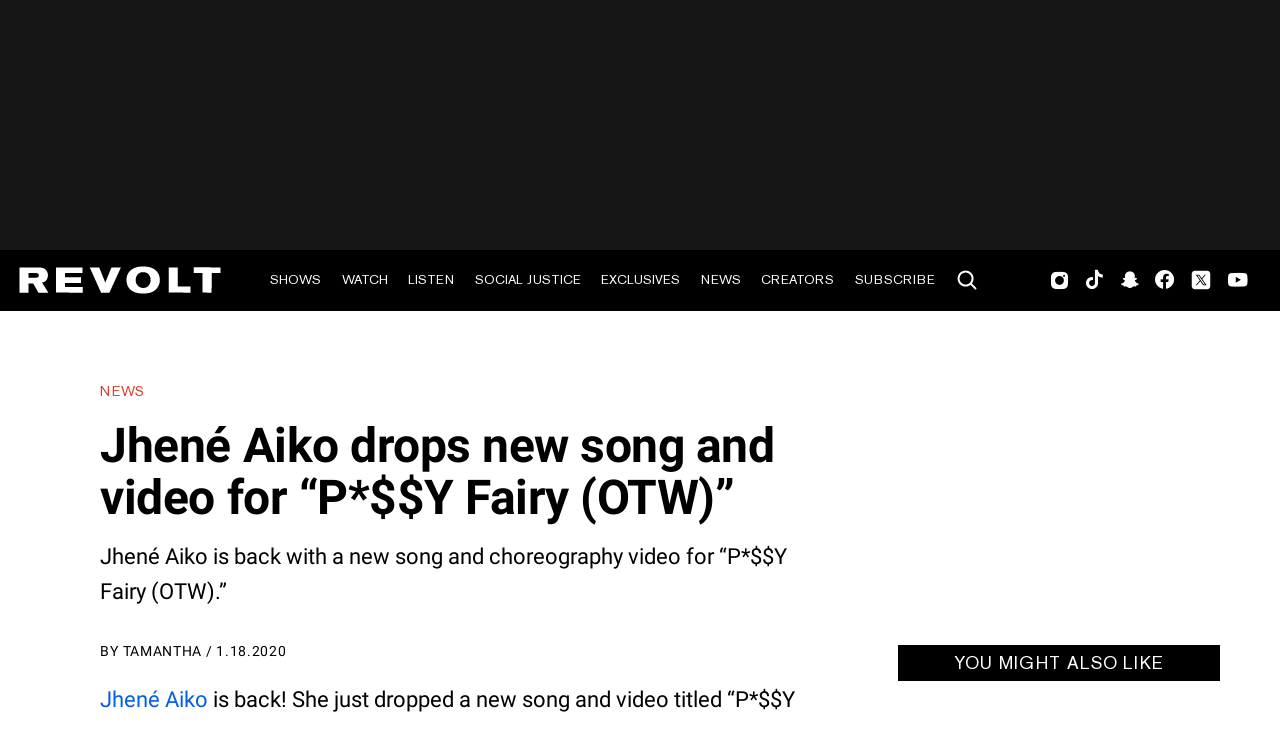

--- FILE ---
content_type: text/html; charset=utf-8
request_url: https://www.revolt.tv/article/2020-01-18/81925/jhene-aiko-drops-new-song-and-video-for-py-fairy-otw?ref=ymal
body_size: 2171
content:
<!DOCTYPE html>
<html>
  <head>
    <title>Jhené Aiko drops new song and video for “P*$$Y Fairy (OTW)”</title>
    <link rel="canonical" href="https://www.revolt.tv/article/2020-01-18/81925/jhene-aiko-drops-new-song-and-video-for-py-fairy-otw">
    <meta name="description" content="Jhené Aiko is back with a new song and choreography video for “P*$$Y Fairy (OTW).”">
    <meta property="og:title" content="Jhené Aiko drops new song and video for “P*$$Y Fairy (OTW)”">
    <meta property="og:description" content="Jhené Aiko is back with a new song and choreography video for “P*$$Y Fairy (OTW).”">
    <meta property="og:url" content="https://www.revolt.tv/article/2020-01-18/81925/jhene-aiko-drops-new-song-and-video-for-py-fairy-otw">
    <meta property="og:image" content="./media_1ad12c3443440eb8db468b3e024aa3f23081534df.jpeg?width=750&#x26;format=jpeg&#x26;optimize=medium">
    <meta property="og:image:secure_url" content="https://www.revolt.tv/article/2020-01-18/81925/media_1ad12c3443440eb8db468b3e024aa3f23081534df.jpeg?width=1200&#x26;format=pjpg&#x26;optimize=medium#width=1200&#x26;height=800">
    <meta property="article:tag" content="Jhene Aiko">
    <meta property="article:tag" content="R&#x26;B">
    <meta name="twitter:card" content="summary_large_image">
    <meta name="twitter:title" content="Jhené Aiko drops new song and video for “P*$$Y Fairy (OTW)”">
    <meta name="twitter:description" content="Jhené Aiko is back with a new song and choreography video for “P*$$Y Fairy (OTW).”">
    <meta name="twitter:image" content="./media_1ad12c3443440eb8db468b3e024aa3f23081534df.jpeg?width=750&#x26;format=jpeg&#x26;optimize=medium">
    <meta property="og:locale" content="en_US">
    <meta property="og:site_name" content="REVOLT">
    <meta property="og:type" content="article">
    <meta name="robots" content="index, follow">
    <meta name="template" content="article">
    <meta name="main-title" content="Jhené Aiko drops new song and video for “P*$$Y Fairy (OTW)”">
    <meta name="dek" content="Jhené Aiko is back with a new song and choreography video for “P*$$Y Fairy (OTW).”">
    <meta name="categories" content="News">
    <meta name="author" content="Tamantha">
    <meta name="published_on" content="2020-01-18 01:29:04">
    <meta name="viewport" content="width=device-width, initial-scale=1">
    <link rel="stylesheet" type="text/css" href="https://htlbid.com/v3/revolt.tv/htlbid.css">
    <script src="/scripts/lib-franklin.js" type="module"></script>
    <script src="/scripts/utils.js" type="module"></script>
    <script src="/scripts/dom-helpers.js" type="module"></script>
    <script src="/components/label-list.js" type="module"></script>
    <script src="/scripts/scripts.js" type="module"></script>
    <script src="/scripts/opensearch-query-builder.js" type="module" async></script>
    <link rel="stylesheet" href="/styles/styles.css">
    <link rel="icon" href="/icons/revolt-r-logo-32x32.png" sizes="32x32">
    <link rel="icon" href="/icons/revolt-r-logo-192x192.png" sizes="192x192">
    <link rel="apple-touch-icon" href="/icons/revolt-r-logo-180x180.png">
    <meta name="msapplication-TileImage" content="/icons/revolt-r-logo-270x270.png">
    <meta name="viewport" content="height=device-height, width=device-width, initial-scale=1.0, minimum-scale=1.0, target-densitydpi=device-dpi"><!-- Google tag (gtag.js) -->
    <script async src="https://www.googletagmanager.com/gtag/js?id=G-1TTCGEWPDD"></script>
    <script>
  window.dataLayer = window.dataLayer || [];
  function gtag(){dataLayer.push(arguments);}
  gtag('js', new Date());

  gtag('config', 'G-1TTCGEWPDD');
</script>
  </head>
  <body>
    <header></header>
    <main>
      <div>
        <p><a href="https://www.google.com/amp/s/www.revolt.tv/platform/amp/2019/8/21/20839440/jhene-aiko-talks-new-album-her-struggles-growing-up-biracial-and-more">Jhené Aiko</a> is back! She just dropped a new song and video titled “P*$$Y Fairy (OTW).”</p>
        <p>Aiko is getting all types of freaky on this new record. In the song she sings, “Don’t be surprised boy, when I buss it wide / I hypnotize you with this pussy / Now you feel like you can fly.”</p>
        <p>“We be getting so loud / That dick <a href="/2019/7/29/20839194/big-sean-expresses-his-love-for-jhene-aiko-in-heartfelt-message">make my soul smile</a> / That dick make me so damn proud,” she continued.</p>
        <p>In the video, Aiko is seen dancing with a male dancer under purple lights. She also released an accompanying choreography video so that her fans can learn the exact moves from the music video.</p>
        <div class="embed youtube">
          <div>
            <div><a href="https://www.youtube.com/embed/wy2ujCUtCHU?feature=oembed">https://www.youtube.com/embed/wy2ujCUtCHU?feature=oembed</a></div>
          </div>
        </div>
        <ul>
          <li><a href="https://www.google.com/amp/s/www.revolt.tv/platform/amp/2019/8/21/20839440/jhene-aiko-talks-new-album-her-struggles-growing-up-biracial-and-more">Jhene Aiko talks new album, her struggles growing up biracial and more</a></li>
        </ul>
        <p>Fans seem to be pleased with the song and video, as she’s currently the number one trending topic on <a href="/news/2020/1/6/21051985/lizzo-break-twitter">Twitter</a>.</p>
        <p>One fan tweeted, “Jhené Aiko really gave us this nasty and phenomenal ass song and a video where she’s giving us CHOREOGRAPHY????”</p>
        <p>Another fan tweeted, “<a href="/2019/5/10/20823005/jhene-aiko-releases-a-new-freestyle-triggered">Jhené’s</a> new song pussy fairy is very inappropriate and it’s exactly the type of shit I like to hear.”</p>
        <p>Aiko is set to release her album <em>Chilombo</em> later this year. Her last album, <em>Trip</em>, was released in 2017. Since the release, Aiko has released several singles, including “<a href="/2019/5/10/20823005/jhene-aiko-releases-a-new-freestyle-triggered">Triggered</a>” and “None Of Your Concern” featuring her boyfriend, <a href="/news/2019/12/29/21041735/big-sean-jhene-aiko-back-together">Big Sean</a>.</p>
        <div class="embed youtube">
          <div>
            <div><a href="https://www.youtube.com/embed/ZT6KQra8yIk?feature=oembed">https://www.youtube.com/embed/ZT6KQra8yIk?feature=oembed</a></div>
          </div>
        </div>
        <ul>
          <li><a href="/news/2019/12/29/21041735/big-sean-jhene-aiko-back-together">Big Sean and Jhene Aiko spent the holidays together?</a></li>
        </ul>
        <p>Last year, she talked exclusively with <a href="https://www.google.com/amp/s/www.revolt.tv/platform/amp/2019/8/21/20839440/jhene-aiko-talks-new-album-her-struggles-growing-up-biracial-and-more">REVOLT</a> about her new album saying that it will be coming “sooner than later.”</p>
        <p>When asked if fans would get a <em>Twenty88</em> part two album with Sean, she replied, “I mean, anything is possible… It can manifest.”</p>
        <p>Aiko also dropped the accompanying P*$$Y Fairy <a href="/2019/10/2/20894949/will-smith-fresh-prince-of-bel-air-clothing-line">merch</a> to go with the record. Fans can choose between pink and white tops that have a picture of a cat dressed as a fairy on them. You can cop the merch at <a href="https://shop.jheneaiko.com/">shop.jheneaiko.com</a>.</p>
        <p>Check out the music video and the choreography video below.</p>
      </div>
    </main>
    <footer></footer>
  </body>
</html>


--- FILE ---
content_type: text/css; charset=utf-8
request_url: https://www.revolt.tv/styles/styles.css
body_size: 6698
content:
/*
 * Copyright 2020 Adobe. All rights reserved.
 * This file is licensed to you under the Apache License, Version 2.0 (the "License");
 * you may not use this file except in compliance with the License. You may obtain a copy
 * of the License at http://www.apache.org/licenses/LICENSE-2.0
 *
 * Unless required by applicable law or agreed to in writing, software distributed under
 * the License is distributed on an "AS IS" BASIS, WITHOUT WARRANTIES OR REPRESENTATIONS
 * OF ANY KIND, either express or implied. See the License for the specific language
 * governing permissions and limitations under the License.
 */

 * {
  box-sizing: border-box;
}

*::before,
*::after {
  box-sizing: inherit;
}

:root {
  /* colors */
  --link-color: #035fe6;
  --link-hover-color: #136ff6;
  --link-light-color: #1779ba;
  --color-white: #fff;
  --color-black: #000;
  --color-medium-gray: #d7d7d7;
  --color-transparent-black: rgb(0 0 0 / 40%);
  --color-transparent-white: rgb(255 255 255 / 50%);
  --background-color: #fff;
  --overlay-background-color: #eee;
  --highlight-background-color: #ccc;
  --text-color: #000;
  --text-color-tinted-black: #1c1c1c;
  --color-red: #d93c29;
  --color-dark-gray: #2d2d2d;
  --color-light-gray: #d9d9d9;
  --color-gray: #575757;
  --color-icon-gray: #5c5c5c;
  --color-darker-gray: #1c1c1c;
  --color-nav-burger: #808080;

  /* fonts */
  --body-font-family: roboto, "Roboto Fallback";
  --heading-font-family: var(--body-font-family);
  --fixed-font-family: "Roboto Mono", menlo, consolas, "Liberation Mono", monospace;
  --revolt-font-family: revolt, "Arial";
  /* stylelint-disable-next-line value-keyword-case */
  --system-font-family: -apple-system, BlinkMacSystemFont, "Segoe UI", Roboto, Oxygen, Ubuntu, Cantarell, "Fira Sans", "Droid Sans", "Helvetica Neue", sans-serif;

  /* body sizes */
  --body-font-size-m: 1.375rem;
  --body-font-size-s: 1.125rem;
  --body-font-size-xs: 0.8125rem;

  /* heading sizes */
  --heading-font-size-xxl: 3rem;
  --heading-font-size-xl: 1.5rem;
  --heading-font-size-l: 1.25rem;
  --heading-font-size-m: 24px;
  --heading-font-size-s: 20px;
  --heading-font-size-xs: .875rem;

  /* sizes */
  --page-width-desktop: 120rem;
  --nav-height: 60px;
  --header-max-width: 1440px;
  --page-max-content-width: 1440px;
}

@font-face {
  font-family: "Roboto Fallback";
  font-style: normal;
  font-weight: 400;
  src: local("Arial");
  ascent-override: 92.49%;
  descent-override: 24.34%;
  line-gap-override: 0.00%;
  size-adjust: 100.30%;
}

@media (max-width: 1919px) {
  a.button, button {
    font-size: 1vw !important;
    padding: 1vw !important;
  }
}

@media (max-width: 1023px) {
  a.button, button {
    font-size: .875rem !important;
    padding: .76rem !important;
  }

  /* .icon-play::before {
    font-size: .875rem !important;
  } */
}

@media (max-width: 768px) {
  a.button, button {
    font-size: .75rem !important;
    padding: 0.625rem !important;
  }
}

@media (min-width: 900px) {
  :root {
    --heading-font-size-xxl: 3rem;
    --heading-font-size-xl: 1.5rem;
    --heading-font-size-l: 1.25rem;
    --heading-font-size-m:  30px;
    --heading-font-size-s: 24px;
    --heading-font-size-xs: .875rem;
  }
}

@media (max-width: 1024px) {
  :root {
    --nav-height: 48px;
  }
}

body {
  font-size: var(--body-font-size-s);
  margin: 0;
  font-family: var(--body-font-family);
  -webkit-font-smoothing: antialiased;
  line-height: 1.6;
  color: var(--text-color);
  background-color: var(--background-color);
  overflow-x: hidden;
  display: none;
}

picture {
  display: flex;
  height: 100%;
}

body.appear {
  display: unset;
  overflow-x: hidden;
}

header {
  position: relative;
  inset: 0;
  z-index: 9;
  font-family: "Akzidenz-Grotesk Pro Regular", var(--body-font-family);
  background: #000;
  border-bottom: 1px solid rgb(0 0 0);
  max-width: var(--page-width-desktop);
  margin: auto;
  height: 61px;
}

header.sticky {
  position: sticky;
}

h1 {
  font-size: var(--heading-font-size-xxl);
  line-height: 1.1;
  letter-spacing: -0.01em;
}

h2 {
  font-size: var(--heading-font-size-xl);
  line-height: 1.3;
  margin-top: 0;
  margin-bottom: 0.5rem;
}

h3 {
  font-size: var(--heading-font-size-l);
  line-height: 1.3;
  margin-top: 0;
  margin-bottom: 0.5rem;
}

h4 {
  font-size: var(--heading-font-size-m);
  line-height: 0.5;
  margin-bottom: 0.25rem;
 }

 h5 { font-size: var(--heading-font-size-s) }

h6 {
  font-size: var(--heading-font-size-xs);
  line-height: 1.125rem;
  margin-bottom: 0;
  text-transform: uppercase;
}

p, dl, ol, ul, pre, blockquote {
  margin-top: 1em;
  margin-bottom: 1em;
}

hr {
  margin-top: 1.5em;
  margin-bottom: 1.5em;
  border: 0;
  border-bottom: 1px solid var(--overlay-background-color);
}

code, pre, samp {
  font-family: var(--fixed-font-family);
  font-size: var(--body-font-size-s);
}

code, samp {
  padding: 0.125em;
}

pre {
  overflow: scroll;
}

main pre {
  background-color: var(--overlay-background-color);
  padding: 1em;
  border-radius: 0.25em;
  overflow-x: auto;
  white-space: pre;
}

a:any-link {
  color: var(--link-color);
  text-decoration: none;
  transition-property: color, opacity, background-color, border-color;
  transition-duration: 0.3s;
}

a:hover {
  text-decoration: underline;
  color: var(--link-hover-color);
}

/* buttons */
a.button.tertiary {
  background-color: red;
  top: 47%;
  min-width: 15rem;
  font-size: 1rem;
}

.black-bg {
  background-color: #000;
}

a.button, button:not(.klaviyo-close-form), button:not(.splide-button), button:not(.continue-reading-btn) {
  text-decoration: none;
  font-style: normal;
  cursor: pointer;
  white-space: nowrap;
  overflow: hidden;
  text-overflow: ellipsis;
  display: inline-block;
  vertical-align: middle;
  margin: 0;
  padding: 1rem;
  border-radius: 0;
  font-size: 1rem;
  font-weight: 400;
  background-color: #fff;
  color: #000;
  text-transform: uppercase;
  line-height: 1.2rem;
  letter-spacing: 0.05em;
  font-family: "Akzidenz-Grotesk Pro Regular", var(--body-font-family);
  outline: 0;
  user-select: none;
  border: none;
  text-align: center;
}

span.icon.icon-magnifying-glass {
  width: 45px;
}

@media (hover: hover) and (pointer: fine) {
  a.button.primary:hover, button:hover {
    color: #000;
    text-decoration: none;
  }
}

a.button.primary:focus,
a.button.primary:active,
button:focus {
  -webkit-tap-highlight-color: transparent;
  -webkit-focus-ring-color: transparent;
  text-decoration: none;
}

.black-bg a.button, .black-bg button{
  background: #000;
  color: #fff;
  border-color: #fff;
}

button:disabled, button:disabled:hover {
  background-color: var(--overlay-background-color);
  cursor: unset;
}

a.button.secondary, button.secondary {
  border: none;
  font-family: "Akzidenz-Grotesk Pro Bold", var(--body-font-family);
  line-height: 1.25rem;
  letter-spacing: 0.05em;
  background-color: #d93c29;
  border-radius: 1.625rem;
  color: #fff;
  text-transform: initial;
  font-size: 1.125rem;
  min-width: 9.0625rem;
}

a.button.secondary:hover, a.button.secondary:focus, button.secondary:hover, button.secondary:focus{
  background-color: #ea2313;
  text-decoration: none;
}

.klaviyo-close-form {
  background: #fff !important;
  border: none !important;
}

h1#revolt-empowers-creators {
  font-family: "Akzidenz-Grotesk Pro Bold", var(--body-font-family);
  font-size: 4.875rem;
  line-height: 130%;
}

.page-divider h2 {
  font-size: 1.5rem;
  line-height: 1.9375rem;
  letter-spacing: 0.05em;
  text-transform: uppercase;
  font-family: "Akzidenz-Grotesk Pro Regular", var(--body-font-family);
  font-style: normal;
  font-weight: 400;
}

.podcast-create.bottom-div {
  color: white;
  background-color: black;
  text-align: center;
  padding: 5rem;
}

.button-content-wrapper-tertiary.bottom-div-podcast-create {
  background-color: black;
  position: relative;
  text-align: center;
  color: white;
  padding: 9rem;
}

.arrow-right{
  text-transform: uppercase;
}

.arrow-left::before, .arrow-right::after {
  content: "";
  width: 0.625rem;
  height: 0.625rem;
  border-left: 0.125rem solid #000;
  border-bottom: 0.125rem solid #000;
  display: inline-block;
  transition: 0.3s;
}

.arrow-left::before {
  transform: rotate(45deg);
  margin-right: 0.25rem;
}

.arrow-right::after {
  transform: rotate(-135deg);
  margin-left: 0.25rem;
}

.black-bg .arrow-right::after,
.black-bg .arrow-left::after {
  border-color: #fff;
}

a:any-link.button-image {
  font-size: 0;
  background-color: unset;
  border: solid 1px #000;
  padding-block: 10px;
}

main input {
  font-family: Roboto, sans-serif;
  font-size: 16px;
  font-weight: 400;
  line-height: 24px;
  letter-spacing: 0.5px;
  text-align: left;
  width: 100%;
  max-width: 50rem;
  display: block;
  padding: 0.75rem 0.6rem;
  border-radius: 0.25rem;
  box-sizing: border-box;
  border: 1px solid var(--text-color);
  color: var(--text-color);
  background-color: var(--background-color);
}

.error-message{
  font-size: 14px;
  font-weight: 400;
  line-height: 1;
  text-align: center;
  color: #fff;
  margin-top: 10px;
}

main blockquote {
  font-style: italic;
  margin: 3rem;
  text-indent: -1rem;
  hanging-punctuation: first;
}

main blockquote p::before {
  content: "“";
  line-height: 0;
}

main blockquote p::after {
  content: "”";
  line-height: 0;
}

main img {
  max-width: 100%;
  width: auto;
  height: auto;
}

div.eager-spinning-image img{
  visibility: hidden;
  z-index: 2;
}

.icon-masthead .columns-wrapper img{
  height: 45px;
  width: 48px;
}

div.eager-spinning-image{
  position: relative;
  aspect-ratio: 1 / 1;
}

div.eager-spinning-image.loaded {
  aspect-ratio: unset;
}

div.eager-spinning-image.loaded span{
  display: none;
}

div.eager-spinning-image.loaded img{
  visibility: visible;
}

.icon {
  display: inline-block;
  height: 24px;
  width: 24px;
}

.icon svg {
  height: 100%;
  width: 100%;
}

.icon-play {
  font-style: normal;
  display:flex;
  align-items: center;
}

.icon-play::before {
  font-family: revolt;
  content: "\e903";
  padding-right: 6px;
  position: relative;
  top: 1px;
}

main .section {
  position: relative;
  max-width: var(--page-width-desktop);
  margin: auto;
}

aside.sidebar-ad-div {
  width: 21.625rem;
}

/* stylelint-disable-next-line selector-class-pattern */
aside.sidebar-ad-div > div.htlad-rightrail_ad {
  position: unset;
}

aside.sidebar-ad-div div.form-container {
  margin-top: 70px;
}

.lightgray-bg {
  background-color: #f7f7f7;
}

.dark-bg {
  color: var(--color-white);
  background-color: var(--color-darker-gray);
}

.white-bg {
  background-color: var(--color-white);
}

.dark-bg a:any-link.button-image {
  border: solid 1px #fff;
}

.section-borderbottom,
.section-bordertop {
  border-bottom: 1px solid rgba(0 0 0 / 15%);
}

.section-md-well {
  padding: 3rem 0;
}

.section-lg-well {
  padding: 4.5rem 0;
}

.section-sm-margin-top {
  margin-top: 1.5rem !important;
}

.section-md-margin-top {
  margin-top: 3rem !important;
}

.section-lg-margin-top {
  margin-top: 4.5rem !important;
}

.section-sm-margin-bottom {
  margin-bottom: 1.5rem !important;
}

.section-md-margin-bottom {
  margin-bottom: 3rem !important;
}

.section-lg-margin-bottom {
  margin-bottom: 4.5rem !important;
}

.section-full-width {
  width: 100%;
}

.section-sm-margin {
  margin: 1.5rem 0 !important;
}

.content-wrapper {
  display: flex;
  max-width: var(--page-max-content-width) !important;
  margin: 0 auto;
}

.content {
  flex: 1 1 auto;
  padding: 0 2.4rem;
}

.text-uppercase{
  text-transform: uppercase;
}

.section.creators-masthead {
  background-image: url('/icons/creatorDesktop.png');
  background-position: center;
  background-repeat: no-repeat;
  background-size: cover;
}

.creators-masthead .button-container {
  padding: 0;
  margin: 0;
}

label-list a:any-link {
  color: white;
  height: 1.2rem;
  text-align: center;
  display: inline-block;
  margin: 0.2rem 0.5rem 0.044rem;
}

.dark-bg label-list a:any-link {
  color: black;
}

.providers-list p.button-container a {
  font-size: 1.5rem !important;
  line-height: 2;
  text-transform: uppercase;
  color: #fff;
  font-family: "Akzidenz-Grotesk Pro Regular", var(--body-font-family);
  border: 0.1875rem solid #fff;
  padding: 1.3125rem 3rem !important;
  display: inline-block;
}

.creators-masthead .default-content-wrapper .button-container a {
  background-color: #000;
  border-radius: 42px;
  border: 1px solid #fff;
  display: flex;
  width: 322px;
  height: 76px;
  justify-content: center;
  align-items: center;
  color: #FFF;
  font-family: "Akzidenz-Grotesk Pro Ex Bold", var(--body-font-family);
  font-size: 24px !important;
  font-style: normal;
  font-weight: 700;
  line-height: 18px; /* 75% */
}

.providers-list p.button-container a:hover {
  background-color: #fff;
  color: #000;
}

.mobile-page main .default-content-wrapper {
  max-width: 100% !important;
}

.section.creators-masthead .default-content-wrapper:nth-child(1){
  padding: 4% 10% 2%;
}

.form-masthead {
  padding: 4% 10% 0;
  background: #212121;
}

.section.creators-masthead .default-content-wrapper:nth-child(3){
  padding: 5% 4% 7%;
}

.title-masthead h2{
  margin-bottom: 0;
}

.shows-masthead h1 {
  color: var(--color-white);
  text-align: center;
  font-size: 2rem;
  line-height: 1.2;
  font-family: "Akzidenz-Grotesk Pro Ex Bold", var(--body-font-family);
  text-transform: uppercase;
}


.providers-list h2 {
  color: var(--color-white);
  font-size: 3rem;
  line-height: 1;
  margin-bottom: 1.5rem;
  font-family: "Akzidenz-Grotesk Pro Ex Bold", var(--body-font-family);
  text-transform: uppercase;
  font-weight: 400;
  text-align: center;
  margin-top: 4rem;
}

.creators-masthead  h1, .title-masthead h2, .form-masthead h1 {
  color: #fff;
  text-align: center;
  font-family: "Akzidenz-Grotesk Pro Ex Bold", var(--body-font-family) !important;
  font-size: 64px !important;
  font-style: normal;
  font-weight: 700 !important;
  line-height: normal !important;
  text-transform: capitalize !important;
}

.form-masthead h1{
  padding: 0 !important;
  margin-bottom: 8px !important;
  letter-spacing: 0 !important;
}

.table-masthead .columns h2,.table-mobile .columns h2 {
  color: #FFF;
  font-family: "Akzidenz-Grotesk Pro",  var(--body-font-family);;
  font-size: 28px;
  font-style: normal;
  font-weight: 700;
  line-height: normal;
}

.section.creators-masthead .default-content-wrapper h1 {
  color: #fff;
  text-align: center;
  font-family: "Akzidenz-Grotesk Pro Ex Bold", var(--body-font-family);
  font-size: 64px;
  font-style: normal;
  font-weight: 700;
  line-height: normal;
  text-transform: capitalize;
}

.icon-masthead h4, .icon-masthead p{
  padding: 0;
  margin: 0;
  color: #fff;
}

.icon-masthead p{
  font-size: 22px;
  font-style: normal;
  font-weight: 400;
}

.shows-masthead p {
  line-height: 2;
  font-size: 1.5rem;
  letter-spacing: 0.05em;
  color: var(--color-white);
  text-align: center;
  margin: 0;
}

.form-masthead p{
  margin: 0;
}

.form-masthead p, .section.creators-masthead .default-content-wrapper p {
  color: #fff;
  text-align: center;
  font-family: "Akzidenz-Grotesk Pro", var(--body-font-family);
  font-size: 32px;
  font-style: normal;
  font-weight: 400;
  line-height: normal;
  display: flex;
  justify-content: center;
  padding: 0 17%;
}

.section.creators-masthead .columns-wrapper p {
  text-align: center;
  color: white;
}

.creators-masthead .columns >div >div  p:nth-of-type(2){
  padding: 0;
  text-align: center;
  position: relative;
}

.section.creators-masthead .columns-wrapper p:nth-of-type(1){
  margin-bottom: 0;
}

.section.creators-masthead .default-content-wrapper p:nth-of-type(2) {
  padding: 0 18%;
}

.icon-masthead .columns-wrapper{
  height: 100%;
}

.section.creators-masthead .columns-wrapper {
  padding: 0 10%;
}

.section.creators-masthead .columns-wrapper img {
  width: 216px;
  height: 216px;
  border-radius: 50%;
  border: 1px solid rgb(237 237 237 / 10%);
}

.shows-masthead p picture {
  justify-content: center;
  margin: 2rem 0;
}

.section.creators-masthead .columns-wrapper picture {
  display: unset;
}

.section.creators-masthead .columns-wrapper .button-container a{
  background-color: transparent;
  color: #fff;
}

.columns > div > div {
  flex: 0;
}

.creators-masthead .columns > div > div{
  order: unset;
  flex:unset
}

.creators-masthead .columns-wrapper >div > div {
  display: flex;
  flex-direction: row;
  gap: 10%;
  justify-content: center;
}

.creators-masthead .columns >div >div  p:nth-of-type(2)::before {
  content: '';
  width: 10px;
  height: 10px;
  background-color: red;
  border-radius: 50%;
  display: inline-block;
  margin-right: -4px;
  vertical-align: middle;
}

.icon-masthead{
  display: grid;
  grid-template-columns: repeat(2, 1fr);
  grid-template-rows: repeat(2, 1fr);
  padding: 2% 15%;
  column-gap: 5%;
}

.table-masthead, .table-mobile {
  background: #000;
  padding: 2% 20% ;
  display: flex;
  flex-direction: column;
  gap: 60px;
}

.icon-masthead h4{
  line-height: 1.3;
  font-size: 22px;
  font-style: normal;
  font-weight: 700;
}

.icon-masthead .columns-img-col{
  flex:unset
}

.icon-masthead .columns.columns-2-cols  > div{
  align-items: flex-start;
}

.title-masthead, .icon-masthead{
  background: #000;
}

.table-masthead .columns-wrapper [data-valign="middle"] h3, .table-mobile .columns-wrapper [data-valign="middle"] h3 {
  color: #FFF;
  font-family: "Akzidenz-Grotesk Pro", var(--body-font-family);
  font-size: 22px;
  font-style: normal;
  font-weight: 400;
  line-height: 140%; /* 30.8px */
  text-align: left;
}

.table-masthead .columns-wrapper [data-valign="middle"] .button-container a,.table-mobile .columns-wrapper [data-valign="middle"] .button-container a {
  border-radius: 32px;
  border: 1px solid #FFF;
  background: #FFF;
  box-shadow: 0 2px 4px 0 rgb(0 0 0 / 5%);
  font-family: "Akzidenz-Grotesk Pro Ex Bold",  var(--body-font-family);;
  font-size: 20px !important;
  font-style: normal;
  font-weight: 700;
  line-height: 14px;
  width: 238px;
  min-height: 48px;
  display: flex;
  justify-content: center;
  align-items: center;
  color: #000;
}

.table-masthead .columns-wrapper [data-valign="middle"] .button-container a:hover,
.table-mobile .columns-wrapper [data-valign="middle"] .button-container a:hover {
  color: #000;
}

.table-masthead .columns-wrapper:first-of-type [data-valign="middle"]:nth-of-type(1),
.table-masthead .columns-wrapper:nth-of-type(2) [data-valign="middle"]:nth-of-type(2),
.table-masthead .columns-wrapper:nth-of-type(3) [data-valign="middle"]:nth-of-type(1)
{
  width: 30%;
  flex: unset;
}

.table-masthead .columns-wrapper:first-of-type [data-valign="middle"]:nth-of-type(2),
.table-masthead .columns-wrapper:nth-of-type(2) [data-valign="middle"]:nth-of-type(1),
.table-masthead .columns-wrapper:nth-of-type(3) [data-valign="middle"]:nth-of-type(2)
{
  width: 70%;
  flex: unset;
}

.table-masthead .columns-wrapper [data-valign="middle"] picture img{
  max-height: 300px;
  max-width: 220px;
}

#what-we-offer{
  padding-top: 4%;
}

/* stylelint-disable selector-id-pattern */
#JotFormIFrame-233305746370050{
  scroll-margin-top: 0;
}
/* stylelint-enable selector-id-pattern */

ul.form-section{
  padding: 0;
}

@media screen and (min-width:485px){
  .table-mobile{
    display: none;
  }
}

@media screen and (min-width:900px) and (max-width:1500px){
  .section.creators-masthead .columns-wrapper .button-container a{
   font-size: 24px !important;
  }
}

@media screen and (min-width:676px) and (max-width:899px){
  .section.creators-masthead .columns-wrapper .button-container a{
   font-size: 20px !important;
  }
}

@media screen and (min-width:381px) and (max-width:675px){
  .section.creators-masthead .columns-wrapper .button-container a{
   font-size: 12px !important;
  }
}

@media screen and (min-width:331px) and (max-width:380px){
  .section.creators-masthead .columns-wrapper .button-container a{
   font-size: 10px !important;
  }
}

@media screen and (max-width:330px){
  .section.creators-masthead .columns-wrapper .button-container a{
   font-size: 9px !important;
  }
}

@media screen and (min-width: 1020px) {
  .title-masthead .default-content-wrapper{
    width: 1000px;
  }

  .form-masthead .default-content-wrapper:nth-child(1){
    width: 1000px;
    display: flex;
    flex-direction: column;
    justify-content: center;
    align-items: center;
  }

  .section.creators-masthead .default-content-wrapper:nth-child(1){
    width: 1000px;
    display: flex;
    flex-direction: column;
    justify-content: center;
    align-items: center;
    text-align: center;
    padding: 4% 0 0;
  }

  .form-masthead p{
    width: 886px;
    padding: 0 120px;
  }

   .section.creators-masthead .default-content-wrapper:nth-of-type(1) p:nth-of-type(1){
    width: 752px;
    padding: 0;
    margin-bottom: 0;
  }

  .section.creators-masthead .default-content-wrapper:nth-of-type(1) p:nth-of-type(2){
    width: 752px;
    padding: 0 5px;
  }

  .form-masthead{
    padding: 4% 0 0;
  }

  .contact-form-wrapper{
    max-width: 900px !important;
  }

  .icon-masthead{
    column-gap: 10px;
    padding: 4% 16%;
  }

  .icon-masthead .columns-wrapper{
    width: 450px;
  }

  .table-masthead .columns-wrapper{
    width: 950px;
  }

  .table-masthead .columns-wrapper:nth-of-type(1) .columns div > div:nth-of-type(2),
  .table-masthead .columns-wrapper:nth-of-type(2) .columns div > div:nth-of-type(1),
  .table-masthead .columns-wrapper:nth-of-type(3) .columns div > div:nth-of-type(2){
    width: 517px;
  }
}

@media screen and (min-width: 800px)and (max-width: 1060px)  {
  .table-masthead, .table-mobile{
    padding: 0 2%;
  }

  .icon-masthead{
    padding: 2%;
  }
}

@media screen and (min-width: 485px)and (max-width: 900px) {
  .title-masthead h2, .table-masthead h2, .form-masthead h1,
  .section.creators-masthead .default-content-wrapper h1 {
    font-size: 32px !important;
  }

  /* stylelint-disable selector-id-pattern */
  #JotFormIFrame-233305746370050{
    scroll-margin-top: 0;
  }
  /* stylelint-enable selector-id-pattern */

  .form-masthead p, .section.creators-masthead .default-content-wrapper p {
    font-size: 22px;
  }

  .section.creators-masthead .default-content-wrapper p {
    padding: 0 4%;
  }

  .section.creators-masthead .default-content-wrapper p:nth-of-type(2) {
    padding: 0 6%;
  }

  .section.creators-masthead .default-content-wrapper{
    padding: 2% 5%;
  }

  .section.creators-masthead .default-content-wrapper:nth-child(1) {
    padding: 8% 4% 4%;
  }

  .table-masthead {
    padding: 2% 4% 5%;
  }

  .main > div.section > div.default-content-wrapper{
    padding-left: 0;
    padding-right: 0;
  }

  .section.creators-masthead .columns-wrapper img{
    height: 114px;
    width: 114px;
    border-radius: 50%
  }

  .creators-masthead .default-content-wrapper .button-container a {
    font-size: 18px !important;
    width: 260px;
  }

  .table-masthead, .icon-masthead {
    padding: 2% 5%;
  }

  .table-masthead .columns-wrapper >div >div{
    display: flex;
    flex-direction: row;
    gap: 12px;
  }

  .table-masthead .columns-wrapper [data-valign="middle"] .button-container a{
    font-size: 16px !important;
    width: 30%;
  }

  .form-masthead{
    padding: 10% 0 0;
  }

  #what-we-offer {
    padding: 10% 0 5%;
  }
}

@media screen and (max-width: 485px) {
  .table-masthead{
    display: none;
  }

  .table-mobile .columns-wrapper:first-of-type [data-valign="middle"]:nth-of-type(1),
  .table-mobile .columns-wrapper:nth-of-type(2) [data-valign="middle"]:nth-of-type(2),
  .table-mobile .columns-wrapper:nth-of-type(3) [data-valign="middle"]:nth-of-type(1),
  .table-mobile .columns-wrapper:first-of-type [data-valign="middle"]:nth-of-type(2),
  .table-mobile .columns-wrapper:nth-of-type(2) [data-valign="middle"]:nth-of-type(1),
  .table-mobile .columns-wrapper:nth-of-type(3) [data-valign="middle"]:nth-of-type(2){
      width: 100%;
  }

  .table-mobile{
    display: flex;
    flex-direction: column;
    gap: 48px;
    padding: 2% 4% 5%;
  }

  .form-masthead{
    padding: 10% 0 12%;
  }

  .table-mobile .button-container{
    margin: 1rem;
  }

  #what-we-offer {
    padding: 12% 0 5%;
  }

  /* stylelint-disable selector-id-pattern */
  .form-masthead #JotFormIFrame-233305746370050{
    min-height: 1220px !important;
  }
  /* stylelint-enable selector-id-pattern */

  .creators-masthead .columns-wrapper >div > div{
    display: flex;
    flex-direction: row;
    gap: 5%;
    justify-content: center;
  }

  .creators-masthead .default-content-wrapper .button-container a{
    height: 48px;
    font-size: 18px !important;
    width: 229px;
  }

  .table-mobile .columns-wrapper [data-valign="middle"] .button-container a {
    width: 100%;
  }

  .icon-masthead{
    display: grid;
    grid-template-columns: repeat(1, 1fr);
    column-gap: 5%;
    gap: 40px;
    padding: 2% 4%;
  }

  .icon-masthead .columns-wrapper .columns-2-cols > div{
    display: flex;
    flex-direction: row;
    gap: 10px;
  }

  .table-mobile .columns-wrapper .columns > div{
    display: flex;
    gap: 15px;
  }

  .icon-masthead .columns-wrapper .columns-2-cols > div > div:nth-of-type(2){
    width: 100%;
    flex: unset;
    order: unset;
  }

  .section.creators-masthead .columns-wrapper img{
    height: 90px;
    width: 90px;
    border-radius: 50%
  }

  .table-mobile .columns-wrapper [data-valign="middle"] picture img{
    max-width: unset;
    width: 100%;
  }

  .table-mobile .columns-wrapper:nth-of-type(2) [data-valign="middle"]:nth-of-type(1){
    order: 1;
  }

  .title-masthead h2, .form-masthead h1 {
    font-size: 32px !important;
  }

  .table-mobile .columns h2{
    font-size: 26px;
  }

  .section.creators-masthead .default-content-wrapper h1 {
    font-size: 32px !important;
  }

  .section.creators-masthead .default-content-wrapper:nth-child(1) {
    padding: 10% 4% 4%;
  }

  .form-masthead p{
    padding: 0 2%;
  }

  .form-masthead p, .section.creators-masthead .default-content-wrapper p {
    font-size: 22px;
  }

  .section.creators-masthead .default-content-wrapper p{
    padding: 0;
  }

  .section.creators-masthead .default-content-wrapper p:nth-of-type(2){
    padding: 0;
  }

  .section.creators-masthead .columns-wrapper{
    padding: 0 4%;
  }

  .section.creators-masthead .default-content-wrapper:nth-child(3){
    padding: 2% 4% 12%;
  }
}

@media screen and (max-width:375px) {
  .shows-masthead h1 {
  color: var(--color-white);
  text-align: center;
  font-size: 32px;
  line-height: 1.2;
}
}

@media screen and (min-width: 1320px) {
  .icon-masthead {
    row-gap: 5%;
  }
}

@media (min-width: 900px) {
  .section > div {
    max-width: var(--page-width-desktop);
    margin: auto;
  }
}

aside .loading {
  width: 100%;
}

aside .loading.left {
  aspect-ratio: 4 / 2.55;
}

aside .right h3.loading {
  aspect-ratio: 4 / 0.22;
  width: 75%;
  margin: 0.4em 0 0.7em;
}

aside .right p.by-line.loading{
  aspect-ratio: 4 / 0.25;
  width: 50%;
}

@media print,screen and (min-width: 769px) {
  aside .loading{
    aspect-ratio: 4 / 3;
  }

  aside .loading.left{
    aspect-ratio: 4 / 2.55;
  }

  aside .right h3.loading{
    aspect-ratio: 4 / 0.45;
    width: 100%;
    margin: 0.4em 0 0.7em;
  }

  aside .right p.by-line.loading{
    aspect-ratio: 4 / 0.35;
    width: 60%;
  }

  aside {
    flex: 0 0 21.6rem;
  }

  body {
    font-size: var(--body-font-size-m);
  }
}

/* section metadata */
main .section.highlight {
  background-color: var(--highlight-background-color);
}

/* LOADING SKELETON */
.loading-skeleton .loading {
  background: linear-gradient(
      to right,
      rgb(0 0 0 / 25%),
      rgb(126 126 126 / 100%) 100%
    ),#fff;
  border-radius: 8px;
  position: relative;
}

.loading-skeleton .loading .icon{
  z-index: 1;
  filter: invert(1);
}

.loading-animation {
  position: absolute;
  inset: 0;
  z-index: 10;
}

/* stylelint-disable  */
.results-container,
.block.loaded .loading-skeleton,
.section.loaded .loading-skeleton{
  display: none;
}

.loading-skeleton,
.block.loaded .results-container,
.block.loaded .show-on-block-loaded,
.section.loaded .results-container {
  display: block;
}

.block .show-on-block-loaded,
.block.loaded .hide-on-block-loaded,
.block.loaded .loading-animation{
  display: none;
}

/* stylelint-enable  */

.loading-spinner {
  width: 80px;
  height: 80px;
  position: absolute;
  left: calc(50% - 40px);
  top: calc(50% - 40px);
  animation: rotation 2s linear infinite;
}

.block.loaded .loading-animation,
.block.loaded .loading-spinner{
  display: none;
}

.screen-reader-text {
  border: 0;
  clip: rect(1px, 1px, 1px, 1px);
  clip-path: inset(50%);
  height: 1px;
  margin: -1px;
  overflow: hidden;
  padding: 0;
  position: absolute !important;
  width: 1px;
  word-wrap: normal !important;
  word-break: normal;
}

@keyframes rotation {
  100% {
    transform: rotate(360deg);
  }
}

@media (max-width: 768px) {
  .content {
    padding: 0 1rem;
  }
}

@media (max-width: 820px) {
  .content-wrapper {
    flex-direction: column;
  }

  aside {
    width: 100%;
  }
}

@media (max-width: 820px) {
  .content.content-820{ padding: 0 1rem; }

  .content-wrapper.content-wrapper-820 {
    flex-direction: column;
  }
}

.hidden {
  display: none;
}

.border-bottom {
  border-bottom: 1px solid var(--color-light-gray);
}

.border-right {
  border-right: 1px solid var(--color-light-gray);
}

div.section[data-ads] aside {
  border-left: 1px solid var(--color-light-gray);
}

div.section[data-ads] aside div.ad.block {
  display: unset;
}

.show-on-fonts-loaded {
  display: none;
}

body.font-loaded-revolt .show-on-font-loaded-revolt {
  display: block;
}

.page-divider {
  padding-top: 2rem;
  padding-bottom: 2rem;
}

main > div.section > div.default-content-wrapper {
  max-width: 90rem;
  margin: 0 auto;
  padding-left: 1.75rem;
  padding-right: 1.75rem;
}

main > div.section.margin-top-32 {
  margin-top: 2rem;
}

main > div.section.margin-bottom-40{
  margin-bottom: 2.5rem;
}

label-list {
  font-family: "Akzidenz-Grotesk Pro Regular", var(--body-font-family);
  font-size: 0.875rem;
  line-height: 1.125rem;
  padding: 0 1rem;
}

label-list ul {
  margin-bottom: 1.25rem;
  list-style: none;
  padding-left: 0;
}

label-list li {
  display: inline-block;
  background-color: black;
  padding: 0.125rem 0.375rem 0.254rem;
  margin: 0 0.25rem 0.25rem 0;
  text-transform: uppercase;
  font-size: 0.75rem;
  line-height: 0.9375rem;
  border-width: 0.125rem;
  border-style: solid;
}

.dark-bg label-list li {
  background-color: white;
}

label-list li:first-child {
  background-color: inherit;
  text-align: center;
  display: inline-block;
  padding: 0.31rem 0.26rem 0.37rem;
}

.dark-bg label-list li:first-child {
  color: var(--color-medium-gray);
}

@media(min-width: 769px) {
  label-list p {
    display: none;
  }

  label-list li {
    font-size: inherit;
    line-height: inherit;
  }
}

aside .htl-item {
  margin-bottom: 3rem;
}

/* START - Global Ad Controls */
.header-banner-wrapper {
  min-height: 54px;
  width: auto;
}

/* sticky for all view port ref=sb */
.header-banner-wrapper.sticky-sb {
  position: sticky;
  top: 0;
  z-index: 1000;
}

/* Sticky for Mobile (≤768px) when ref=msb */
@media (max-width: 768px) {
  .header-banner-wrapper.sticky-msb {
    position: sticky;
    top: 0;
    z-index: 1000;
  }
}

/* Sticky for Desktop (>768px) when ref=dsb */
@media (min-width: 769px) {
  .header-banner-wrapper.sticky-dsb {
    position: sticky;
    top: 0;
    z-index: 1000;
  }
}

/* stylelint-disable selector-class-pattern */
.disable-ads .htl-item,
.disable-ads .ad-wrapper,
.disable-ads .header-banner-wrapper,
.disable-ads .adgrid-video-player-wrapper,
.disable-ads .revolt-video-player-wrapper {
  display: none;
}

.disable-floating-video .adgrid-video-player-wrapper,
.disable-floating-video .revolt-player-container {
  display: none;
}

.disable-trending .trending-pages-wrapper {
  display: none;
}

.disable-ymal .latest-feed-wrapper {
  display: none;
}

.disable-970x250 .ad_leaderboard,
.disable-970x250 .htlad-leaderboard_banner_page_ad,
.disable-970x250 .header-banner-wrapper {
  display: none;
}

.disable-970x90 .htlad-leaderboard_ad_970x250,
.disable-970x250 .header-banner-wrapper {
  display: none;
}

.disable-728x90 .htlad-leaderboard_ad_970x250,
.disable-728x90 .htlad-leaderboard_banner_page_ad,
.disable-728x90 .htlad-leaderboard_ad_728x90,
.disable-728x90 .htlad-in_content_ad_728x90 {
  display: none;
}

.disable-300x600 .htlad-rightrail_ad {
  display: none;
}

.disable-300x250 .htlad-rightrail_ad,
.disable-300x250 .htlad-medium_rectangle_mob_ad,
.disable-300x250 .htlad-medium_rectangle_desktop {
  display: none;
}

.disable-320x50 .htlad-leaderboard_mob_ad,
.disable-320x50 .htlad-medium_rectangle_desktop,
.disable-320x50 .htlad-in_content_ad_728x90 {
  display: none;
}

/* END - Global Ad Controls */

picture.play-button {
  position: relative;
}

/* Hide in Desktop */
@media (min-width: 1025px) {
  .section-hide-desktop {
    display: none;
  }
}

/* Hide in Tablet */
@media (min-width: 769px) and (max-width: 1024px) {
  .section-hide-tablet {
    display: none;
  }
}

/* Hide in Mobile */
@media (max-width: 768px) {
  .section-hide-mobile {
    display: none;
  }

  label-list a:any-link {
    margin: 0 0 0.05rem;
    line-height: 1.3rem;
  }
}

picture.play-button::before {
  position: absolute;
  display: flex;
  bottom: -10%;
  right: -5%;
  content: "\e903";
  transform: translate(-50%, -50%);
  /* stylelint-disable-next-line font-family-no-missing-generic-family-keyword */
  font-family: revolt;
  color: var(--color-white);
  border: 0.125rem solid var(--color-white);
  width: 28px;
  height: 28px;
  font-size: 16px;
  justify-content: center;
  align-items: center;
}

picture.locked::after {
  background-image: url("/icons/lock.svg");
  background-repeat: no-repeat;
  background-size: contain;
  position: absolute;
  top: 5px;
  left: 5px;
  content: "";
  width: 1.5rem;
  height: 1.5rem;
}

@media (min-width: 769px) {
  picture.play-button::before {
    bottom: 0;
    right: 5%;
  }
}

.cards-card-body picture.play-button::before {
  bottom: -5%;
  right: -2%;
}

@media (min-width: 769px) {
  .cards-card-body picture.play-button::before {
    bottom: -5%;
    right: 0;
  }
}

@media (max-width: 820px) {
  .providers-list h2 {
    font-size: 1.5rem;
    line-height: 1.5rem;
  }
}

@media print, screen and (max-width: 768px) {
  .shows-masthead h2 {
    font-size: 1.5rem;
    line-height: 1.5;
  }

  .shows-masthead p {
    line-height: 1.555;
    font-size: 1.12rem;
  }
}

.providers-list p.button-container {
  text-align: center;
}

@media (max-width: 768px) {
  .providers-list p.button-container a {
    font-size: 1.25rem !important;
    line-height: 1;
    padding: 0.75rem 1.625rem !important;
  }

  header {
    height: 48px;
  }
}

.klaviyo-form-wrapper form.needsclick.klaviyo-form.klaviyo-form-version-cid_1.kl-private-reset-css-Xuajs1 {
  width: unset !important;
}

/* START - Theme for mobile application pages */

.mobile-page .header-banner-wrapper {
  display: none;
}

.mobile-page header.header-wrapper {
  display: none;
}

.mobile-page footer.footer-wrapper {
  display: none;
}

/* END - Theme for mobile application pages */

@media (max-width: 475px) {
  h1#revolt-empowers-creators {
    font-size: 4rem;
  }
}

@media (max-width: 400px) {
  h1#revolt-empowers-creators {
    font-size: 3rem;
  }
}

--- FILE ---
content_type: text/javascript; charset=utf-8
request_url: https://www.revolt.tv/scripts/lib-franklin.js
body_size: 8848
content:
/*
 * Copyright 2024 Adobe. All rights reserved.
 * This file is licensed to you under the Apache License, Version 2.0 (the "License");
 * you may not use this file except in compliance with the License. You may obtain a copy
 * of the License at http://www.apache.org/licenses/LICENSE-2.0
 *
 * Unless required by applicable law or agreed to in writing, software distributed under
 * the License is distributed on an "AS IS" BASIS, WITHOUT WARRANTIES OR REPRESENTATIONS
 * OF ANY KIND, either express or implied. See the License for the specific language
 * governing permissions and limitations under the License.
 */

function sampleRUM(checkpoint, data) {
  // eslint-disable-next-line max-len
  const timeShift = () => (window.performance ? window.performance.now() : Date.now() - window.hlx.rum.firstReadTime);
  try {
    window.hlx = window.hlx || {};
    sampleRUM.enhance = () => {};
    if (!window.hlx.rum) {
      const param = new URLSearchParams(window.location.search).get('rum');
      const weight = (window.SAMPLE_PAGEVIEWS_AT_RATE === 'high' && 10)
          || (window.SAMPLE_PAGEVIEWS_AT_RATE === 'low' && 1000)
          || (param === 'on' && 1)
          || 100;
      const id = Math.random().toString(36).slice(-4);
      const isSelected = param !== 'off' && Math.random() * weight < 1;
      // eslint-disable-next-line object-curly-newline, max-len
      window.hlx.rum = {
        weight,
        id,
        isSelected,
        firstReadTime: window.performance ? window.performance.timeOrigin : Date.now(),
        sampleRUM,
        queue: [],
        collector: (...args) => window.hlx.rum.queue.push(args),
      };
      if (isSelected) {
        const dataFromErrorObj = (error) => {
          const errData = { source: 'undefined error' };
          try {
            errData.target = error.toString();
            errData.source = error.stack
              .split('\n')
              .filter((line) => line.match(/https?:\/\//))
              .shift()
              .replace(/at ([^ ]+) \((.+)\)/, '$1@$2')
              .replace(/ at /, '@')
              .trim();
          } catch (err) {
            /* error structure was not as expected */
          }
          return errData;
        };

        window.addEventListener('error', ({ error }) => {
          const errData = dataFromErrorObj(error);
          sampleRUM('error', errData);
        });

        window.addEventListener('unhandledrejection', ({ reason }) => {
          let errData = {
            source: 'Unhandled Rejection',
            target: reason || 'Unknown',
          };
          if (reason instanceof Error) {
            errData = dataFromErrorObj(reason);
          }
          sampleRUM('error', errData);
        });

        sampleRUM.baseURL = sampleRUM.baseURL || new URL(window.RUM_BASE || '/', new URL('https://rum.hlx.page'));
        sampleRUM.collectBaseURL = sampleRUM.collectBaseURL || sampleRUM.baseURL;
        sampleRUM.sendPing = (ck, time, pingData = {}) => {
          // eslint-disable-next-line max-len, object-curly-newline
          const rumData = JSON.stringify({
            weight,
            id,
            referer: window.location.href,
            checkpoint: ck,
            t: time,
            ...pingData,
          });
          const urlParams = window.RUM_PARAMS
            ? `?${new URLSearchParams(window.RUM_PARAMS).toString()}`
            : '';
          const { href: url, origin } = new URL(
            `.rum/${weight}${urlParams}`,
            sampleRUM.collectBaseURL,
          );
          const body = origin === window.location.origin
            ? new Blob([rumData], { type: 'application/json' })
            : rumData;
          navigator.sendBeacon(url, body);
          // eslint-disable-next-line no-console
          console.debug(`ping:${ck}`, pingData);
        };
        sampleRUM.sendPing('top', timeShift());

        sampleRUM.enhance = () => {
          // only enhance once
          if (document.querySelector('script[src*="rum-enhancer"]')) return;
          const { enhancerVersion, enhancerHash } = sampleRUM.enhancerContext || {};
          const script = document.createElement('script');
          if (enhancerHash) {
            script.integrity = enhancerHash;
            script.setAttribute('crossorigin', 'anonymous');
          }
          script.src = new URL(
            `.rum/@adobe/helix-rum-enhancer@${enhancerVersion || '^2'}/src/index.js`,
            sampleRUM.baseURL,
          ).href;
          document.head.appendChild(script);
        };
        if (!window.hlx.RUM_MANUAL_ENHANCE) {
          sampleRUM.enhance();
        }
      }
    }
    if (window.hlx.rum && window.hlx.rum.isSelected && checkpoint) {
      window.hlx.rum.collector(checkpoint, data, timeShift());
    }
    document.dispatchEvent(new CustomEvent('rum', { detail: { checkpoint, data } }));
  } catch (error) {
    // something went awry
  }
}

/**
 * Loads a CSS file.
 * @param {string} href URL to the CSS file
 */
export async function loadCSS(href, forceBottom = false) {
  return new Promise((resolve, reject) => {
    if (!document.querySelector(`head > link[href="${href}"]`)) {
      const link = document.createElement('link');
      link.rel = 'stylesheet';
      link.href = href;
      link.onload = resolve;
      link.onerror = reject;

      if (forceBottom) {
        document.body.append(link);
      } else {
        document.head.append(link);
      }
    } else {
      resolve();
    }
  });
}

/**
 * Loads a non module JS file.
 * @param {string} src URL to the JS file
 * @param {Object} attrs additional optional attributes
 */

export async function loadScript(src, attrs) {
  return new Promise((resolve, reject) => {
    if (!document.querySelector(`head > script[src="${src}"]`)) {
      const script = document.createElement('script');
      script.src = src;
      if (attrs) {
      // eslint-disable-next-line no-restricted-syntax, guard-for-in
        for (const attr in attrs) {
          script.setAttribute(attr, attrs[attr]);
        }
      }
      script.onload = resolve;
      script.onerror = reject;
      document.head.append(script);
    } else {
      resolve();
    }
  });
}

/**
 * Retrieves the content of metadata.js tags.
 * @param {string} name The metadata.js name (or property)
 * @parm {string} defaultVal The default value if nothing is found
 * @returns {string} The metadata.js value(s)
 */
export function getMetadata(name, defaultVal = '') {
  const attr = name && name.includes(':') ? 'property' : 'name';
  const meta = [...document.head.querySelectorAll(`meta[${attr}="${name}"]`)].map((m) => m.content).join(', ');
  return meta || defaultVal;
}

/**
 * Sanitizes a string for use as class name.
 * @param {string} name The unsanitized string
 * @returns {string} The class name
 */
export function toClassName(name) {
  return typeof name === 'string'
    ? name.toLowerCase().replace(/[^0-9a-z]/gi, '-').replace(/-+/g, '-').replace(/^-|-$/g, '')
    : '';
}

/**
 * Sanitizes a string for use as a js property name.
 * @param {string} name The unsanitized string
 * @returns {string} The camelCased name
 */
export function toCamelCase(name) {
  return toClassName(name).replace(/-([a-z])/g, (g) => g[1].toUpperCase());
}

const ICONS_CACHE = {};
/**
 * Replace icons with inline SVG and prefix with codeBasePath.
 * @param {Element} [element] Element containing icons
 */
export async function decorateIcons(element) {
  // Prepare the inline sprite
  let svgSprite = document.getElementById('franklin-svg-sprite');
  if (!svgSprite) {
    const div = document.createElement('div');
    div.innerHTML = '<svg xmlns="http://www.w3.org/2000/svg" id="franklin-svg-sprite" style="display: none"></svg>';
    svgSprite = div.firstElementChild;
    document.body.append(div.firstElementChild);
  }

  // Download all new icons
  const icons = [...element.querySelectorAll('span.icon')];
  await Promise.all(icons.map(async (span) => {
    const iconName = Array.from(span.classList).find((c) => c.startsWith('icon-')).substring(5);
    if (!ICONS_CACHE[iconName]) {
      ICONS_CACHE[iconName] = true;
      try {
        const response = await fetch(`${window.hlx.codeBasePath}/icons/${iconName}.svg`);
        if (!response.ok) {
          ICONS_CACHE[iconName] = false;
          return;
        }
        // Styled icons don't play nice with the sprite approach because of shadow dom isolation
        // and same for internal references
        const svg = await response.text();
        if (svg.match(/(<style | class=|url\(#| xlink:href="#)/)) {
          ICONS_CACHE[iconName] = {
            styled: true,
            html: svg
              // rescope ids and references to avoid clashes across icons;
              .replaceAll(/ id="([^"]+)"/g, (_, id) => ` id="${iconName}-${id}"`)
              .replaceAll(/="url\(#([^)]+)\)"/g, (_, id) => `="url(#${iconName}-${id})"`)
              .replaceAll(/ xlink:href="#([^"]+)"/g, (_, id) => ` xlink:href="#${iconName}-${id}"`),
          };
        } else {
          ICONS_CACHE[iconName] = {
            html: svg
              .replace('<svg', `<symbol id="icons-sprite-${iconName}"`)
              .replace(/ width=".*?"/, '')
              .replace(/ height=".*?"/, '')
              .replace('</svg>', '</symbol>'),
          };
        }
      } catch (error) {
        ICONS_CACHE[iconName] = false;
        // eslint-disable-next-line no-console
        console.error(error);
      }
    }
  }));

  const symbols = Object
    .keys(ICONS_CACHE).filter((k) => !svgSprite.querySelector(`#icons-sprite-${k}`))
    .map((k) => ICONS_CACHE[k])
    .filter((v) => !v.styled)
    .map((v) => v.html)
    .join('\n');
  svgSprite.innerHTML += symbols;

  icons.forEach((span) => {
    const iconName = Array.from(span.classList).find((c) => c.startsWith('icon-')).substring(5);
    let parent;
    if (span.firstElementChild?.tagName === 'A') {
      parent = span.firstElementChild;
      parent.setAttribute('aria-label', iconName);
    } else {
      parent = span;
      if (parent.parentNode.tagName === 'A') parent.parentNode.setAttribute('aria-label', iconName);
    }
    // Styled icons need to be inlined as-is, while unstyled ones can leverage the sprite
    if (ICONS_CACHE[iconName].styled) {
      parent.innerHTML = ICONS_CACHE[iconName].html;
    } else {
      parent.innerHTML = `<svg xmlns="http://www.w3.org/2000/svg"><use href="#icons-sprite-${iconName}"/></svg>`;
    }
  });
}

/**
 * Gets placeholders object.
 * @param {string} [prefix] Location of placeholders
 * @returns {object} Window placeholders object
 */
export async function fetchPlaceholders(prefix = 'default') {
  window.placeholders = window.placeholders || {};
  const loaded = window.placeholders[`${prefix}-loaded`];
  if (!loaded) {
    window.placeholders[`${prefix}-loaded`] = new Promise((resolve, reject) => {
      fetch(`${prefix === 'default' ? '' : prefix}/placeholders.json`)
        .then((resp) => {
          if (resp.ok) {
            return resp.json();
          }
          throw new Error(`${resp.status}: ${resp.statusText}`);
        }).then((json) => {
          const placeholders = {};
          json.data
            .filter((placeholder) => placeholder.Key)
            .forEach((placeholder) => {
              placeholders[toCamelCase(placeholder.Key)] = placeholder.Text;
            });
          window.placeholders[prefix] = placeholders;
          resolve();
        }).catch((error) => {
          // error loading placeholders
          window.placeholders[prefix] = {};
          reject(error);
        });
    });
  }
  await window.placeholders[`${prefix}-loaded`];
  return window.placeholders[prefix];
}

/**
 * Decorates a block.
 * @param {Element} block The block element
 */
export function decorateBlock(block) {
  const shortBlockName = block.classList[0];
  if (shortBlockName) {
    block.classList.add('block');
    block.dataset.blockName = shortBlockName;
    block.dataset.blockStatus = 'initialized';
    const blockWrapper = block.parentElement;
    blockWrapper.classList.add(`${shortBlockName}-wrapper`);
    const section = block.closest('.section');
    if (section) section.classList.add(`${shortBlockName}-container`);
  }
}

/**
 * Extracts the config from a block.
 * @param {Element} block The block element
 * @returns {object} The block config
 */
export function readBlockConfig(block) {
  const config = {};
  block.querySelectorAll(':scope > div').forEach((row) => {
    if (row.children) {
      const cols = [...row.children];
      if (cols[1]) {
        const col = cols[1];
        const name = toClassName(cols[0].textContent);
        let value = '';
        if (col.querySelector('a')) {
          const as = [...col.querySelectorAll('a')];
          if (as.length === 1) {
            value = as[0].href;
          } else {
            value = as.map((a) => a.href);
          }
        } else if (col.querySelector('img')) {
          const imgs = [...col.querySelectorAll('img')];
          if (imgs.length === 1) {
            value = imgs[0].src;
          } else {
            value = imgs.map((img) => img.src);
          }
        } else if (col.querySelector('p')) {
          const ps = [...col.querySelectorAll('p')];
          if (ps.length === 1) {
            value = ps[0].textContent;
          } else {
            value = ps.map((p) => p.textContent);
          }
        } else value = row.children[1].textContent;
        config[name] = value;
      }
    }
  });
  return config;
}

// Handles banner loading.
async function loadBanner(bannerType) {
  try {
    const cssLoaded = loadCSS(`/styles/${bannerType}.css`);
    const decorationComplete = new Promise((resolve) => {
      (async () => {
        try {
          const jsLoaded = import(`./${bannerType}.js`);
          await jsLoaded;
        } catch (error) {
          // eslint-disable-next-line no-console
          console.log(`failed to load ${bannerType}.js`, error);
        }
        resolve();
      })();
    });
    await Promise.all([cssLoaded, decorationComplete]);
  } catch (error) {
    // eslint-disable-next-line no-console
    console.log(`failed to load ${bannerType}.css`, error);
  }
}

/**
 * Decorates all sections in a container element!
 * @param {Element} main The container element
 */
export function decorateSections(main) {
  main.querySelectorAll(':scope > div').forEach((section) => {
    const wrappers = [];
    let defaultContent = false;
    [...section.children].forEach((e) => {
      if (e.tagName === 'DIV' || !defaultContent) {
        const wrapper = document.createElement('div');
        wrappers.push(wrapper);
        defaultContent = e.tagName !== 'DIV';
        if (defaultContent) wrapper.classList.add('default-content-wrapper');
      }
      wrappers[wrappers.length - 1].append(e);
    });
    wrappers.forEach((wrapper) => section.append(wrapper));
    section.classList.add('section');
    section.dataset.sectionStatus = 'initialized';
    section.style.display = 'none';

    /* process section metadata.js */
    const sectionMeta = section.querySelector('div.section-metadata');
    if (sectionMeta) {
      const meta = readBlockConfig(sectionMeta);
      Object.keys(meta).forEach((key) => {
        if (key === 'style') {
          const styles = meta.style.split(',').map((style) => toClassName(style.trim()));
          styles.forEach((style) => {
            section.classList.add(style);
            // DOM manipulation for the podcast-banner.
            const bannerStyle = style === 'podcast-banner'
                              || style === 'about-banner';

            if (bannerStyle) {
              loadBanner(style);
            }
          });
        } else {
          section.dataset[toCamelCase(key)] = meta[key];
        }
      });
      sectionMeta.parentNode.remove();
    }
  });
}

/**
 * Updates all section status in a container element.
 * @param {Element} main The container element
 */
export function updateSectionsStatus(main) {
  const sections = [...main.querySelectorAll(':scope > div.section')];
  for (let i = 0; i < sections.length; i += 1) {
    const section = sections[i];
    const status = section.dataset.sectionStatus;
    if (status !== 'loaded') {
      const loadingBlock = section.querySelector('.block[data-block-status="initialized"], .block[data-block-status="loading"]');
      if (loadingBlock) {
        section.dataset.sectionStatus = 'loading';
        break;
      } else {
        section.dataset.sectionStatus = 'loaded';
        section.dispatchEvent(new CustomEvent('SECTION_LOADED'));
        section.style.display = null;
        if (i === 0) {
          sampleRUM.enhance();
        }
      }
    }
  }
}

/**
 * Decorates all blocks in a container element.
 * @param {Element} main The container element
 */
export function decorateBlocks(main) {
  main
    .querySelectorAll('div.section > div > div')
    .forEach(decorateBlock);
}

/**
 * Builds a block DOM Element from a two dimensional array, string, or object
 * @param {string} blockName name of the block
 * @param {*} content two dimensional array or string or object of content
 */
export function buildBlock(blockName, content) {
  const table = Array.isArray(content) ? content : [[content]];
  const blockEl = document.createElement('div');
  // build image block nested div structure
  blockEl.classList.add(blockName);
  table.forEach((row) => {
    const rowEl = document.createElement('div');
    row.forEach((col) => {
      const colEl = document.createElement('div');
      const vals = col.elems ? col.elems : [col];
      vals.forEach((val) => {
        if (val) {
          if (typeof val === 'string') {
            colEl.innerHTML += val;
          } else {
            colEl.appendChild(val);
          }
        }
      });
      rowEl.appendChild(colEl);
    });
    blockEl.appendChild(rowEl);
  });
  return (blockEl);
}

/**
 * Gets the configuration for the given block, and also passes
 * the config through all custom patching helpers added to the project.
 *
 * @param {Element} block The block element
 * @returns {Object} The block config (blockName, cssPath and jsPath)
 */
function getBlockConfig(block) {
  const { blockName } = block.dataset;
  const cssPath = `${window.hlx.codeBasePath}/blocks/${blockName}/${blockName}.css`;
  const jsPath = `${window.hlx.codeBasePath}/blocks/${blockName}/${blockName}.js`;
  const original = { blockName, cssPath, jsPath };
  return window.hlx.patchBlockConfig
    .filter((fn) => typeof fn === 'function')
    .reduce(
      (config, fn) => fn(config, original),
      { blockName, cssPath, jsPath },
    );
}

/**
 * Loads JS and CSS for a block.
 * @param {Element} block The block element
 */
export async function loadBlock(block) {
  const status = block.dataset.blockStatus;
  if (status !== 'loading' && status !== 'loaded') {
    block.dataset.blockStatus = 'loading';
    const { blockName, cssPath, jsPath } = getBlockConfig(block);
    try {
      const cssLoaded = loadCSS(cssPath);
      const decorationComplete = new Promise((resolve) => {
        (async () => {
          try {
            const mod = await import(jsPath);
            if (mod.default) {
              await mod.default(block);
            }
          } catch (error) {
            // eslint-disable-next-line no-console
            console.log(`failed to load module for ${blockName}`, error);
          }
          resolve();
        })();
      });
      await Promise.all([cssLoaded, decorationComplete]);
    } catch (error) {
      // eslint-disable-next-line no-console
      console.log(`failed to load block ${blockName}`, error);
    }
    block.dataset.blockStatus = 'loaded';
  }
}

/**
 * Loads JS and CSS for all blocks in a container element.
 * @param {Element} main The container element
 */
export async function loadBlocks(main) {
  updateSectionsStatus(main);
  const blocks = [...main.querySelectorAll('div.block')];
  for (let i = 0; i < blocks.length; i += 1) {
    // eslint-disable-next-line no-await-in-loop
    await loadBlock(blocks[i]);
    updateSectionsStatus(main);
  }
}

/**
 * Returns a picture element with webp and fallbacks
 * @param {string} src The image URL
 * @param {string} [alt] The image alternative text
 * @param {boolean} [eager] Set loading attribute to eager
 * @param {Array} [breakpoints] Breakpoints and corresponding params (eg. width)
 * @returns {Element} The picture element
 */
export function createOptimizedPicture(src, alt = '', eager = false, breakpoints = [{ media: '(min-width: 600px)', width: '2000' }, { width: '750' }], domain = null) {
  const url = new URL(src, window.location.href);
  const picture = document.createElement('picture');
  const { pathname } = url;
  const ext = pathname.substring(pathname.lastIndexOf('.') + 1);

  // webp
  breakpoints.forEach((br) => {
    const source = document.createElement('source');
    if (br.media) source.setAttribute('media', br.media);
    source.setAttribute('type', 'image/webp');
    source.setAttribute('srcset', `${domain ? `https://${domain}${pathname}` : pathname}?width=${br.width}&format=webp&optimize=high`);
    picture.appendChild(source);
  });

  // fallback
  breakpoints.forEach((br) => {
    const source = document.createElement('source');
    if (br.media) source.setAttribute('media', br.media);
    source.setAttribute('srcset', `${pathname}?width=${br.width}&format=${ext}&optimize=high`);
    picture.appendChild(source);
  });

  const img = document.createElement('img');
  img.setAttribute('loading', eager ? 'eager' : 'lazy');
  img.setAttribute('alt', alt);
  img.setAttribute('src', `${pathname}?width=${breakpoints[breakpoints.length - 1].width}&format=${ext}&optimize=high`);
  img.setAttribute(
    'srcset',
    breakpoints
      .map((br) => `${pathname}?width=${br.width}&format=${ext}&optimize=high ${br.width}w`)
      .join(', '),
  );

  picture.appendChild(img);
  return picture;
}

/**
 * Normalizes all headings within a container element.
 * @param {Element} el The container element
 * @param {string} allowedHeadings The list of allowed headings (h1 ... h6)
 */
export function normalizeHeadings(el, allowedHeadings) {
  const allowed = allowedHeadings.map((h) => h.toLowerCase());
  el.querySelectorAll('h1, h2, h3, h4, h5, h6').forEach((tag) => {
    const h = tag.tagName.toLowerCase();
    if (allowed.indexOf(h) === -1) {
      // current heading is not in the allowed list -> try first to "promote" the heading
      let level = parseInt(h.charAt(1), 10) - 1;
      while (allowed.indexOf(`h${level}`) === -1 && level > 0) {
        level -= 1;
      }
      if (level === 0) {
        // did not find a match -> try to "downgrade" the heading
        while (allowed.indexOf(`h${level}`) === -1 && level < 7) {
          level += 1;
        }
      }
      if (level !== 7) {
        tag.outerHTML = `<h${level} id="${tag.id}">${tag.textContent}</h${level}>`;
      }
    }
  });
}

/**
 * Set template (page structure) and theme (page styles).
 */
export function decorateTemplateAndTheme(template) {
  const addClasses = (element, classes) => {
    classes.split(',').forEach((c) => {
      if (toClassName(c.trim()) === 'about-us') {
        loadBanner(toClassName(c.trim()));
      }

      element.classList.add(toClassName(c.trim()));
    });
  };
  if (template) addClasses(document.body, template);
  const theme = getMetadata('theme');
  if (theme) addClasses(document.body, theme);
}

// Builds the Image Buttons
function buildImageButton(buttonLink) {
  const img = document.createElement('img');
  const altText = buttonLink.innerHTML;
  img.alt = altText;
  buttonLink.classList.add('button', 'button-image');
  buttonLink.parentElement.parentElement.classList.add('button-container');

  let podcastClass = null;
  let podcastImage = null;

  if (buttonLink.href.includes('https://open.spotify.com/')) {
    podcastClass = 'spotify-image';
    podcastImage = '/icons/spotify-button.svg';
  }

  if (buttonLink.href.includes('https://podcasts.apple.com/')) {
    const darkBg = buttonLink.closest('.dark-bg');
    const darkIcon = '/icons/apple-podcast-button.webp';
    const lightIcon = '/icons/apple-podcast-button-white.png';

    podcastClass = 'apple-image';
    podcastImage = darkBg ? lightIcon : darkIcon;
  }

  if (buttonLink.href.includes('https://music.amazon.com/podcasts')) {
    podcastClass = 'amazon-image';
    podcastImage = '/icons/amazon-music-button.svg';
  }

  img.classList.add(podcastClass);
  img.src = podcastImage;
  buttonLink.innerHTML = '';
  buttonLink.appendChild(img);
}

function buildOneTrustButton(a) {
  a.removeAttribute('href');
  a.removeAttribute('target');
  a.classList.add('one-trust-wrapper');
  a.innerHTML = '<button id="ot-sdk-btn" class="ot-sdk-show-settings" style="border: 1px solid black; background-color: black; color: white;">Cookie Settings</button>';
}

/**
 * Decorates paragraphs containing a single link as buttons.
 * @param {Element} element container element
 */
export function decorateButtons(element) {
  element.querySelectorAll('a').forEach((a) => {
    if (a.textContent === 'one-trust-button') {
      buildOneTrustButton(a);
      return;
    }
    a.title = a.title || a.textContent;
    if (a.href !== a.textContent) {
      const up = a.parentElement;
      const twoup = a.parentElement.parentElement;
      const threeup = a.parentElement.parentElement.parentElement;
      if (!a.querySelector('img')) {
        if (up.childNodes.length === 1 && (up.tagName === 'P' || up.tagName === 'DIV')) {
          a.className = 'button primary'; // default
          up.classList.add('button-container');
        }
        // The tertiary button is used to style the /podcasts/create page only
        // though it may be used on additional pages with a similar layout.
        if (up.childNodes.length === 1 && up.tagName === 'STRONG'
          && twoup.childNodes.length === 1 && twoup.tagName === 'P') {
          loadCSS(`${window.hlx.codeBasePath}/styles/tertiary-button.css`);
          document.addEventListener('DOMContentLoaded', () => {
            a.className = 'button tertiary podcast-create-button';
            twoup.classList.add('button-container-tertiary');
            threeup.classList.add('button-content-wrapper-tertiary');
          });

          const getHref = a.getAttribute('href');
          const imageButton = getHref?.includes('https://open.spotify.com/')
                            || getHref?.includes('https://podcasts.apple.com/')
                            || getHref?.includes('https://music.amazon.com/podcasts');

          if (imageButton) {
            buildImageButton(a);
            return;
          }
          a.className = 'button primary';
          twoup.classList.add('button-container');
        }
        if (up.childNodes.length === 1 && up.tagName === 'EM'
          && twoup.childNodes.length === 1 && twoup.tagName === 'P') {
          a.className = 'button secondary';
          twoup.classList.add('button-container');
        }
      }
    }
  });
}

/**
 * decorates external links to open in new window
 */
export function decorateAnchors(element) {
  const A = element.getElementsByTagName('a');
  const As = Array.from(A).filter((a) => (a.href && !a.href.match(`^http[s]*://${window.location.host}/`)));
  if (As.length) {
    As.forEach((a) => {
      a.target = '_blank';
    });
  }
}

/**
 * Load LCP block and/or wait for LCP in default content.
 */
export async function waitForLCP(lcpBlocks) {
  const block = document.querySelector('.block');
  const hasLCPBlock = (block && lcpBlocks.includes(block.dataset.blockName));
  if (hasLCPBlock) await loadBlock(block);

  document.body.style.display = null;
  const lcpCandidate = document.querySelector('main img');
  await new Promise((resolve) => {
    if (lcpCandidate && !lcpCandidate.complete) {
      lcpCandidate.setAttribute('loading', 'eager');
      lcpCandidate.addEventListener('load', resolve);
      lcpCandidate.addEventListener('error', resolve);
    } else {
      resolve();
    }
  });
  window.document.dispatchEvent(new CustomEvent('LCP_LOADED'));
}

/**
 * Loads a block named 'header' into header
 * @param {Element} header header element
 * @returns {Promise}
 */
export function loadHeader(header) {
  const headerBlock = buildBlock('header', '');
  header.append(headerBlock);
  decorateBlock(headerBlock);
  return loadBlock(headerBlock);
}

/**
 * Loads a block named 'footer' into footer
 * @param footer footer element
 * @returns {Promise}
 */
export function loadFooter(footer) {
  const footerBlock = buildBlock('footer', '');
  footer.append(footerBlock);
  decorateBlock(footerBlock);
  return loadBlock(footerBlock);
}

/**
 * Setup block utils.
 */
export function setup() {
  window.hlx = window.hlx || {};
  window.hlx.RUM_MASK_URL = 'full';
  window.hlx.RUM_MANUAL_ENHANCE = true;
  window.hlx.codeBasePath = '';
  window.hlx.lighthouse = new URLSearchParams(window.location.search).get('lighthouse') === 'on';
  window.hlx.patchBlockConfig = [];

  const scriptEl = document.querySelector('script[src$="/scripts/scripts.js"]');
  if (scriptEl) {
    try {
      [window.hlx.codeBasePath] = new URL(scriptEl.src).pathname.split('/scripts/scripts.js');
    } catch (error) {
      // eslint-disable-next-line no-console
      console.log(error);
    }
  }
}

/**
 * Auto initializiation.
 */
function init() {
  setup();
  sampleRUM();
}

// Update Image Metadata info
function getImageMetadata() {
  const ogImage = document.querySelector('head meta[property="og:image"');
  const twitterImage = document.querySelector('head meta[name="twitter:image"');

  const getOgUrl = ogImage?.getAttribute('content');
  if (!getOgUrl?.includes('http')) {
    ogImage?.setAttribute('content', `https://www.revolt.tv/${getOgUrl.slice(2)}`);
  }

  const getTwitterUrl = twitterImage?.getAttribute('content');
  if (!getTwitterUrl?.includes('http')) {
    twitterImage?.setAttribute('content', `https://www.revolt.tv/${getTwitterUrl.slice(2)}`);
  }
}

// Carousel Analytics
let caroNumber = 1;
export function getCarouselAnalytics(block) {
  // Carousel Hero Block Analytics
  if (block.classList.contains('hero')) {
    const items = block.querySelectorAll('.item');
    items.forEach((item, i) => {
      const link = item.querySelector('a');
      const caroData = {
        carouselCotentName: item.querySelector('h2').textContent,
        carouselContentPosition: i + 1,
        carouselContent: link?.href,
        carouselPageURL: window.location.href,
      };

      link?.addEventListener('click', () => {
        window.appEventData?.push({
          event: 'carouselContentClicked',
          carousel: caroData,
        });
      });
    });
  }

  // Carousel Card Block Analytics
  if (block.classList.contains('cards') && !block.classList.contains('about-us-carousel')) {
    const list = block.querySelector('ul');
    const links = list.querySelectorAll('a');

    links.forEach((link, i) => {
      let caroName = 'card name';
      let position = i + 1;
      if (link.classList.contains('image-link')) {
        caroName = link.getAttribute('aria-label').slice(16);
        if (link.closest('.cards-card-body')?.querySelector('h3')) {
          position = i / 2 + 1;
        }
      }
      if (link.parentNode.nodeName === 'H3') {
        caroName = link.textContent;
        position = Math.floor(i / 2) + 1;
      }
      if (link.parentNode.classList.contains('cards-card-link-text')) {
        caroName = link.closest('.cards-card-body').querySelector('img').alt;
      }
      const caroData = {
        carouselCotentName: caroName,
        carouselContentPosition: position,
        carouselContent: link.href,
        carouselPageURL: window.location.href,
      };

      link.addEventListener('click', () => {
        window.appEventData?.push({
          event: 'carouselContentClicked',
          carousel: caroData,
        });
      });
    });

    // Card Carousel Arrow Analyitcs.
    let cardCaroName = `Card Carousel (${caroNumber})`;

    if (block.querySelector('h2')) {
      cardCaroName = `${block.querySelector('h2').textContent} Carousel (${caroNumber})`;
    }
    if (block.querySelector('.splide').querySelector('a').href.includes('podcasts')) {
      cardCaroName = `Podcast Carousel (${caroNumber})`;
    }

    caroNumber += 1;

    const prevButton = block.querySelector('.splide__arrow--prev');
    const nextButton = block.querySelector('.splide__arrow--next');

    const caroArrowData = {
      carouselComponentName: cardCaroName,
      carouselPageURL: window.location.href,
    };

    prevButton.addEventListener('click', () => {
      window.appEventData?.push({
        event: 'carouselPreviousClicked',
        carousel: caroArrowData,
      });
    });
    nextButton.addEventListener('click', () => {
      window.appEventData?.push({
        event: 'carouselNextClicked',
        carousel: caroArrowData,
      });
    });
  }
}

getImageMetadata();

init();

export {
  sampleRUM,
};


--- FILE ---
content_type: image/svg+xml
request_url: https://www.revolt.tv/icons/loading.svg
body_size: -88
content:
<svg xmlns="http://www.w3.org/2000/svg" viewBox="0 0 240 240" focusable="false"><path d="M120,186.667a66.667,66.667,0,0,1,0-133.333V40a80,80,0,1,0,80,80H186.667A66.846,66.846,0,0,1,120,186.667Z"></path></svg>
